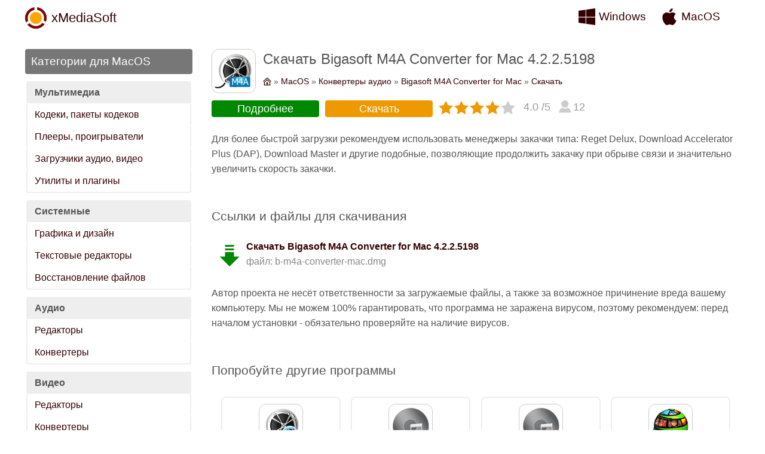

--- FILE ---
content_type: text/html; charset=UTF-8
request_url: https://xmediasoft.ru/macintosh/audio-converters/bigasoft-m4a-converter-for-mac/download
body_size: 8442
content:
<!DOCTYPE html><html lang="ru"><head><meta charset="UTF-8" /> <meta name="viewport" content="width=device-width, initial-scale=1.0" /> <title>Скачать Bigasoft M4A Converter for Mac 4.2.2.5198 бесплатно - Конвертеры аудио</title> <meta name="description" content="Скачать Bigasoft M4A Converter for Mac бесплатно, Bigasoft M4A Converter for Mac cкачать бесплатно, скачать Конвертеры аудио, Bigasoft M4A Converter for Mac" /> <meta name="google-site-verification" content="yOE-YIXNTt7KISftJPepJ8mqzZZM5hiQxkhS3SDdHBc"> <meta name="yandex-verification" content="71643a4ad52cdd8d" /> <meta name="wmail-verification" content="b1517628c36c47a9" /> <meta name="msvalidate.01" content="F2A7606C37386B12B8AE3A7F2F3876A4" /> <link rel="icon" type="image/png" href="/images/favicon.png" /> <link rel="apple-touch-icon-precomposed" type="image/png" href="/images/logo.png" /> <link rel="shortcut icon" type="image/x-icon" href="/favicon.ico" /> <link type="application/rss+xml" rel="alternate" href="https://feeds.feedburner.com/xmediasoft-windows" title="Последние обновления для Windows" /> <link type="application/rss+xml" rel="alternate" href="https://feeds.feedburner.com/xmediasoft-macos" title="Последние обновления для Mac OS" /> <style>body,h1,h2,tr,td,em,form,b,p{margin:0;padding:0;font-style:normal;font-weight:normal}body{font-family:Arial,sans-serif;min-width:300px;max-width:1200px;margin:0 auto;padding:0 4px;line-height:1.6;font-size:medium;background:#fff;color:#555}a,button{color:#300;text-decoration:none}a:hover,button:hover{color:#e60}h1{margin:0 0 10px 0;font-size:150%;line-height:1.4}h2{display:block;margin:50px 0 10px 0;font-size:130%}table{clear:both;width:100%}tr,td{vertical-align:top}svg{float:left;width:28px;height:28px;margin:0;fill:#300}.cook{margin-bottom:10px;font-size:90%;height:24px;overflow:hidden}.cook svg{width:14px;height:14px;margin:4px 4px 0 0}.red{color:#f00}.green{color:#080}.new{color:#e60}.adsbygoogle{display:block;margin:30px auto 0 auto}.hiden{position:fixed;top:0;bottom:0;left:0;right:0;visibility:hidden}.icon{float:left;width:64px;height:64px;margin:6px 12px 20px 0;padding:4px;border:1px solid #ccc;border-radius:12px;cursor:pointer}.icon img,.icon source{width:64px;height:64px;border-radius:8px}h1 .icon{margin:0 12px 0 0;cursor:default}.h2{display:block;font-size:120%;padding:6px 10px;background:#777;color:#fff;border-radius:4px}.lnk{display:inline-block;line-height:36px;height:36px;margin-top:30px;padding:0 14px;background:#555;border:none;font-size:90%;color:#fff;text-align:center;cursor:pointer}.lnk:hover{background:#e90;color:#fff}.logo a,.os a,.menu a,.go a,.down a{display:block;position:relative}.logo{float:left;width:200px;line-height:56px;height:56px;font-size:140%}.logo img{float:left;width:36px;height:36px;margin:10px 8px 0 0}.os{width:128px;line-height:36px;padding:8px 4px;font-size:120%}.os svg{margin:4px 6px 0 0}.os:hover svg{fill:#e60}.dev td:last-child{text-align:right}.botm{padding-top:14px;margin-bottom:-30px;color:#777;font-size:90%;text-align:center !important}.arc{margin:20px auto 30px auto}.nav{width:280px;border-right:30px solid #fff;visibility:visible}.menu,.top{margin-bottom:40px}.menu td{display:block;padding:6px 12px;border-left:2px solid #eee;border-right:2px solid #eee;border-radius:4px}.menu td:last-child{border-bottom:2px solid #eee}.menu .abbr{margin-top:10px;background:#eee;font-weight:bold}.list td{padding-top:40px}.list table{margin-top:10px}.list table td{padding:4px;background:#eee;border:2px solid #fff;font-size:90%;color:#333;text-align:center;border-radius:6px}.list table td:last-child{background:#080;color:#fff}.list table a{color:#fff}.list table td:last-child:hover{background:#e60}.list .link{display:block;font-size:120%}.list svg{width:18px;height:18px;margin-top:2px;fill:#777}.page{display:block;margin-top:40px}.page a,.page b{display:inline-block;line-height:32px;height:32px;width:32px;margin:0 2px 4px 2px;background:#777;font-size:110%;color:#fff;text-align:center;border-radius:4px}.page b{background:#e90}.page a:hover{background:#e60}.rate{display:block;margin:-10px 0 20px -4px;font-size:110%;color:#999;text-align:center}.rate tr{display:inline-block;margin:8px 6px 0 0;line-height:1.3}.rate svg{width:24px;height:24px;fill:#ccc}.rar{padding-left:12px}.set svg{fill:#e90}.btm{width:180px;padding:3px 0;background:#e90;border-radius:4px;text-align:center;color:#fff}.bgo a{display:block;color:#fff}.bgo{background:#080}.scr{display:block;margin:40px auto;max-width:560px;border:2px solid #777;border-radius:4px}.scr img,.scr source{width:100%;margin-bottom:-7px}.prog tr:nth-child(2n){background:#eee}.prog td{width:50%;padding:4px 8px;border:1px solid #eee}.go{display:block;width:260px;padding:8px 14px;margin:30px auto 0 auto;background:#080;color:#fff;font-size:90%;line-height:1.3;border-radius:4px}.bgo:hover,.go:hover{background:#e60}.go svg{margin:8px 16px 0 0;fill:#fff}.go a{padding:8px 14px 28px 14px;margin:-8px -14px -28px -14px;font-weight:bold;color:#fff;font-size:120%}.top{text-align:center}.top td{display:inline-block;width:20%;height:116px;margin:16px 1% 0 1%;padding:10px;line-height:1.3;border:2px solid #eee;border-radius:8px;overflow:hidden}.top a{display:block;text-align:center}.top .icon{float:none;display:block;margin:0 auto 10px auto}.top td:hover{border:2px solid #ccc}.slider{width:200px;opacity:0.7}.slider:hover{opacity:1}#demo{margin:0 20px;font-size:170%;font-weight:bold}.down td{padding:10px}.down a{padding-bottom:24px;margin-bottom:-24px;font-weight:bold}.down svg{width:36px;height:36px;margin:10px 10px 20px 0;fill:#080}.down td:hover svg{fill:#e60}.down em{display:block;color:#888}.layer,#close{display:block;position:fixed;cursor:pointer;visibility:hidden}@media(max-width:1024px){.nav{width:230px;border-right:10px solid #fff}.list svg{float:none;display:block;margin:2px auto 0 auto}}@media(max-width:800px){.cook{display:none}body{padding-top:70px;line-height:1.2;font-size:small}.icon,.icon img,.icon source{width:48px;height:48px}h1 .icon{margin-top:-12px}.hidder{position:fixed;top:0;height:56px;border-bottom:1px solid #ccc;background:#fff;z-index:200}.os{width:100px}.arc td{display:block}.nav{position:fixed;top:60px;bottom:0;width:100%;border:none;background:#fff;overflow-x:auto;z-index:220;visibility:hidden}.menu{text-align:center}.menu tr{display:inline-block;width:47%}.menu tr:nth-child(2n+1){margin-right:2%}.list td,.prog td,.rate td{display:table-cell;margin:0}.list td{padding-top:40px}.list table td{width:auto}.list .link{margin-bottom:6px}.prog td{width:50%}.go svg{margin-top:4px}.top td{display:inline-block;width:26%;height:94px}.rate{font-size:140%}.layer{top:50px;right:10px;height:24px;padding:8px 20px 0 20px;border:1px solid #ccc;border-radius:6px;background:#fff;z-index:190;visibility:visible}#close{top:66px;right:14px;width:22px;height:22px;z-index:250}#close svg{width:18px;height:18px;fill:#fff}}@media(max-width:500px){.os svg{width:24px !important;height:24px !important}.adsbygoogle{width:336px;max-width:336px}.logo{display:block;width:36px;overflow:hidden}.dev td{display:block;padding-top:10px;text-align:left !important}.icon{float:none;display:block;margin:0 auto -30px auto}.icon,.icon img,.icon source{width:72px;height:72px}h1 .icon{margin:0 auto 10px auto}h1,p{text-align:center}.list td{display:block;margin:0;text-align:center}.list table{display:none}.top td{width:40%;height:94px}.top .icon,.top .icon img,.top .icon source{width:48px;height:48px}}</style><link rel="canonical" href="https://xmediasoft.ru/macintosh/audio-converters/bigasoft-m4a-converter-for-mac/download"> <script type="application/ld+json">{"@context":"https://schema.org","@type":"BreadcrumbList","itemListElement":[{"@type":"ListItem","position":1,"item":{"@id":"https://xmediasoft.ru/","name":"xMediaSoft"}},{"@type":"ListItem","position":2,"item":{"@id":"https://xmediasoft.ru/macintosh","name":"MacOS"}},{"@type":"ListItem","position":3,"item":{"@id":"https://xmediasoft.ru/macintosh/audio-converters","name":"Конвертеры аудио"}},{"@type":"ListItem","position":4,"item":{"@id":"https://xmediasoft.ru/macintosh/audio-converters/bigasoft-m4a-converter-for-mac","name":"Bigasoft M4A Converter for Mac"}},{"@type":"ListItem","position":5,"item":{"@id":"https://xmediasoft.ru/macintosh/audio-converters/bigasoft-m4a-converter-for-mac/download","name":"Скачать"}}]}</script></head> <body><table class="hidder"><tr><td class="logo"><img src="/images/logos.png" alt="xMediaSoft" /> <a href="/" title="eXclusive Multimedia Software">xMediaSoft</a></td> <td class="os"><svg><use xlink:href="#windows"></use></svg> <a href="/windows" title="Программы для Windows">Windows</a></td> <td class="os"><svg><use xlink:href="#macintosh"></use></svg> <a href="/macintosh" title="Программы для MacOS">MacOS</a></td></tr></table> <table class="arc"><tr><td class="nav" id="nav"><b class="h2">Категории для MacOS</b> <table class="menu"><tr><td class="abbr">Мультимедиа</td> <td><a href="/macintosh/codecs-packs">Кодеки, пакеты кодеков</a></td> <td><a href="/macintosh/media-players">Плееры, проигрыватели</a></td> <td><a href="/macintosh/video-downloader">Загрузчики аудио, видео</a></td> <td><a href="/macintosh/music-management">Утилиты и плагины</a></td></tr> <tr><td class="abbr">Системные</td> <td><a href="/macintosh/graphic-design">Графика и дизайн</a></td> <td><a href="/macintosh/pdf-software">Текстовые редакторы</a></td> <td colspan="2"><a href="/macintosh/data-recovery">Восстановление файлов</a></td></tr> <tr><td class="abbr">Аудио</td> <td><a href="/macintosh/audio-editors">Редакторы</a></td> <td colspan="3"><a href="/macintosh/audio-converters">Конвертеры</a></td></tr> <tr><td class="abbr">Видео</td> <td><a href="/macintosh/video-editors">Редакторы</a></td> <td colspan="3"><a href="/macintosh/video-converters">Конвертеры</a></td></tr> <tr><td class="abbr">Телефоны и Гаджеты</td> <td><a href="/macintosh/ios-tools">iOS</a></td> <td colspan="3"><a href="/macintosh/android-tools">Android</a></td></tr> <tr><td class="abbr">CD, DVD, Blu-Ray</td> <td><a href="/macintosh/dvd-rippers">Грабберы</a></td> <td colspan="3"><a href="/macintosh/dvd-software">Запись дисков</a></td></tr> <tr><td class="abbr">Разное</td> <td><a href="/macintosh/most-popular">Популярные программы</a></td> <td colspan="3"><a href="/macintosh/new-releases">Последние обновления</a></td></tr></table></td> <td> <h1><picture class="icon"><source type="image/webp" srcset="/images/icon/7093.webp" /><img src="/images/icon/7093.png" alt="Bigasoft M4A Converter for Mac Icon" /></picture> Скачать Bigasoft M4A Converter for Mac 4.2.2.5198</h1> <div class="cook"><a href="/" title="xMediaSoft"><svg><use xlink:href="#home"></use></svg></a> » <a href="/macintosh" title="MacOS">MacOS</a> » <a href="/macintosh/audio-converters" title="Конвертеры аудио">Конвертеры аудио</a> » <a href="/macintosh/audio-converters/bigasoft-m4a-converter-for-mac" title="Bigasoft M4A Converter for Mac">Bigasoft M4A Converter for Mac</a> » <a href="/macintosh/audio-converters/bigasoft-m4a-converter-for-mac/download" title="Скачать">Скачать</a></div> <table class="rate"><tr><td colspan="7" class="btm bgo"><a href="/macintosh/audio-converters/bigasoft-m4a-converter-for-mac" title="Подробнее о Bigasoft M4A Converter for Mac">Подробнее</a></td></tr> <tr><td colspan="7" class="btm">Скачать</td></tr> <tr><td class="set"><svg><use xlink:href="#star"></use></svg></td><td class="set"><svg><use xlink:href="#star"></use></svg></td><td class="set"><svg><use xlink:href="#star"></use></svg></td><td class="set"><svg><use xlink:href="#star"></use></svg></td><td><svg><use xlink:href="#star"></use></svg></td> <td class="rar">4.0 /5</td> <td class="rar"><svg><use xlink:href="#people"></use></svg> 12</td></tr></table> <p>Для более быстрой загрузки рекомендуем использовать менеджеры закачки типа: <b>Reget Delux</b>, <b>Download Accelerator Plus (DAP)</b>, <b>Download Master</b> и другие подобные, позволяющие продолжить закачку при обрыве связи и значительно увеличить скорость закачки.</p> <h2>Ссылки и файлы для скачивания</h2> <table class="down"><tr><td><svg><use xlink:href="#down"></use></svg> <b><a href="http://www.bigasoft.com/downloads/submit/b-m4a-converter-mac.dmg" target="_blank" title="Скачать Bigasoft M4A Converter for Mac 4.2.2.5198 бесплатно">Скачать Bigasoft M4A Converter for Mac 4.2.2.5198</a></b> <em>файл: b-m4a-converter-mac.dmg</em></td></tr></table> <p>Автор проекта не несёт ответственности за загружаемые файлы, а также за возможное причинение вреда вашему компьютеру. Мы не можем 100% гарантировать, что программа не заражена вирусом, поэтому рекомендуем: перед началом установки - обязательно проверяйте на наличие вирусов.</p> <h2>Попробуйте другие программы</h2>  <table class="top"><tr> <td><picture class="icon" onclick="location.href='/macintosh/video-converters/bigasoft-quicktime-converter-for-mac'"><source type="image/webp" srcset="/images/icon/6504.webp" /><img src="/images/icon/6504.png" alt="Bigasoft QuickTime Converter for Mac"/ ></picture> <a href="/macintosh/video-converters/bigasoft-quicktime-converter-for-mac" title="Bigasoft QuickTime Converter for Mac - Конвертер видео в QuickTime форматы и обратно, конв...">Bigasoft QuickTime Converter for Mac 5.8.2.9497</a></td> <td><picture class="icon" onclick="location.href='/macintosh/audio-converters/bigasoft-flac-converter-for-mac'"><source type="image/webp" srcset="/images/icon/1656.webp" /><img src="/images/icon/1656.png" alt="Bigasoft FLAC Converter for Mac"/ ></picture> <a href="/macintosh/audio-converters/bigasoft-flac-converter-for-mac" title="Bigasoft FLAC Converter for Mac - Конвертер аудио в FLAC форматы и обратно, конвертировани...">Bigasoft FLAC Converter for Mac 5.8.2.9497</a></td> <td><picture class="icon" onclick="location.href='/macintosh/audio-converters/bigasoft-audio-converter-for-mac'"><source type="image/webp" srcset="/images/icon/5642.webp" /><img src="/images/icon/5642.png" alt="Bigasoft Audio Converter for Mac"/ ></picture> <a href="/macintosh/audio-converters/bigasoft-audio-converter-for-mac" title="Bigasoft Audio Converter for Mac - Аудио конвертер, конвертирование WMA, MP3, APE, M4A, AA...">Bigasoft Audio Converter for Mac 5.8.2.9497</a></td> <td><picture class="icon" onclick="location.href='/macintosh/video-downloader/bigasoft-video-downloader-pro-for-mac'"><source type="image/webp" srcset="/images/icon/1110.webp" /><img src="/images/icon/1110.png" alt="Bigasoft Video Downloader Pro for Mac"/ ></picture> <a href="/macintosh/video-downloader/bigasoft-video-downloader-pro-for-mac" title="Bigasoft Video Downloader Pro for Mac - Загрузка видео с YouTube, Facebook, Google Videos,...">Bigasoft Video Downloader Pro for Mac 3.28.8.9497</a></td> <td><picture class="icon" onclick="location.href='/macintosh/video-converters/bigasoft-total-video-converter-for-mac'"><source type="image/webp" srcset="/images/icon/5505.webp" /><img src="/images/icon/5505.png" alt="Bigasoft Total Video Converter for Mac"/ ></picture> <a href="/macintosh/video-converters/bigasoft-total-video-converter-for-mac" title="Bigasoft Total Video Converter for Mac - Видео конвертер, конвертирование MP4, MOV, MKV, A...">Bigasoft Total Video Converter for Mac 5.8.2.9497</a></td> <td><picture class="icon" onclick="location.href='/macintosh/video-converters/bigasoft-wtv-converter-for-mac'"><source type="image/webp" srcset="/images/icon/198.webp" /><img src="/images/icon/198.png" alt="Bigasoft WTV Converter for Mac"/ ></picture> <a href="/macintosh/video-converters/bigasoft-wtv-converter-for-mac" title="Bigasoft WTV Converter for Mac - Конвертер видео в WTV формат и обратно, поддержка WTV, HD...">Bigasoft WTV Converter for Mac 5.8.2.9497</a></td> <td><picture class="icon" onclick="location.href='/macintosh/audio-converters/tunefab-apple-music-converter-for-mac'"><source type="image/webp" srcset="/images/icon/189.webp" /><img src="/images/icon/189.png" alt="TuneFab Apple Music Converter for Mac"/ ></picture> <a href="/macintosh/audio-converters/tunefab-apple-music-converter-for-mac" title="TuneFab Apple Music Converter for Mac - Загрузка и конвертирование DRM защищенных Apple Mu...">TuneFab Apple Music Converter for Mac 7.0.6</a></td> <td><picture class="icon" onclick="location.href='/macintosh/audio-converters/mediahuman-audio-converter-for-mac'"><source type="image/webp" srcset="/images/icon/7284.webp" /><img src="/images/icon/7284.png" alt="MediaHuman Audio Converter for Mac"/ ></picture> <a href="/macintosh/audio-converters/mediahuman-audio-converter-for-mac" title="MediaHuman Audio Converter for Mac - Конвертирование музыки из одного формата в другой, по...">MediaHuman Audio Converter for Mac 1.9.7.0</a></td> <td><picture class="icon" onclick="location.href='/macintosh/audio-converters/dbpoweramp-music-converter-for-mac'"><source type="image/webp" srcset="/images/icon/19.webp" /><img src="/images/icon/19.png" alt="dBpowerAMP Music Converter for Mac"/ ></picture> <a href="/macintosh/audio-converters/dbpoweramp-music-converter-for-mac" title="dBpowerAMP Music Converter for Mac - Граббер аудио CD, конвертирование аудио CD и MP3, M4F...">dBpowerAMP Music Converter for Mac R2022</a></td> <td><picture class="icon" onclick="location.href='/macintosh/audio-converters/xilisoft-audio-converter-pro-for-mac'"><source type="image/webp" srcset="/images/icon/7059.webp" /><img src="/images/icon/7059.png" alt="Xilisoft Audio Converter Pro for Mac"/ ></picture> <a href="/macintosh/audio-converters/xilisoft-audio-converter-pro-for-mac" title="Xilisoft Audio Converter Pro for Mac - Конвертер аудио, граббер аудио CD, конвертирование,...">Xilisoft Audio Converter Pro for Mac 6.5.4.0906</a></td> <td><picture class="icon" onclick="location.href='/macintosh/audio-converters/macsome-itunes-converter-for-mac'"><source type="image/webp" srcset="/images/icon/254.webp" /><img src="/images/icon/254.png" alt="Macsome iTunes Converter for Mac"/ ></picture> <a href="/macintosh/audio-converters/macsome-itunes-converter-for-mac" title="Macsome iTunes Converter for Mac - Загрузка и конвертирование iTunes аудио, поддержка загр...">Macsome iTunes Converter for Mac 5.2.5</a></td> <td><picture class="icon" onclick="location.href='/macintosh/audio-converters/dvd-audio-extractor-for-mac'"><source type="image/webp" srcset="/images/icon/1030.webp" /><img src="/images/icon/1030.png" alt="DVD Audio Extractor for Mac"/ ></picture> <a href="/macintosh/audio-converters/dvd-audio-extractor-for-mac" title="DVD Audio Extractor for Mac - Извлечение аудио треков из DVD видео дисков, извлечение и ко...">DVD Audio Extractor for Mac 8.7.0</a></td></tr></table> <form name="rating" method="post" action="/macintosh/audio-converters/bigasoft-m4a-converter-for-mac" class="slide hiden"><input type="range" id="range" name="dx" value="4" min="0" max="5" step="1" class="slider"> <span id="demo">4</span> <button type="submit" class="lnk">Отправить оценку</button></form> <script>var slider=document.getElementById("range");var output=document.getElementById("demo");output.innerHTML=slider.value;slider.oninput=function(){output.innerHTML=this.value;}</script></td></tr></table> <table class="dev"><tr><td><a href="/rss-news">Ленты RSS</a> | <a href="/sitemap">Карта сайта</a> | <a href="/developer">Разработчикам</a></td> <td>&#169; eXclusive Multimedia Software</td></tr> <tr><td class="botm" colspan=2>Мы используем файлы cookies для того, чтобы предоставить вам больше возможностей при использовании нашего сайта.</td></tr></table> <svg xmlns="http://www.w3.org/2000/svg" xmlns:xlink="http://www.w3.org/1999/xlink"> <symbol viewBox="0 0 24 24" id="windows"><path d="M0 12v-8.646l10-1.355v10.001h-10zm11 0h13v-12l-13 1.807v10.193zm-1 1h-10v7.646l10 1.355v-9.001zm1 0v9.194l13 1.806v-11h-13z"></path></symbol> <symbol viewBox="0 0 24 24" id="macintosh"><path d="M22 17.607c-.786 2.28-3.139 6.317-5.563 6.361-1.608.031-2.125-.953-3.963-.953-1.837 0-2.412.923-3.932.983-2.572.099-6.542-5.827-6.542-10.995 0-4.747 3.308-7.1 6.198-7.143 1.55-.028 3.014 1.045 3.959 1.045.949 0 2.727-1.29 4.596-1.101.782.033 2.979.315 4.389 2.377-3.741 2.442-3.158 7.549.858 9.426zm-5.222-17.607c-2.826.114-5.132 3.079-4.81 5.531 2.612.203 5.118-2.725 4.81-5.531z"></path></symbol> <symbol viewBox="0 0 24 24" id="home"><path d="M12 9.185l7 6.514v6.301h-14v-6.301l7-6.514zm0-2.732l-9 8.375v9.172h18v-9.172l-9-8.375zm2 14.547h-4v-6h4v6zm10-8.852l-1.361 1.465-10.639-9.883-10.639 9.868-1.361-1.465 12-11.133 12 11.148z"></path></symbol> <symbol viewBox="0 0 24 24" id="menu2"><path d="M6 12c0 1.657-1.343 3-3 3s-3-1.343-3-3 1.343-3 3-3 3 1.343 3 3zm9 0c0 1.657-1.343 3-3 3s-3-1.343-3-3 1.343-3 3-3 3 1.343 3 3zm9 0c0 1.657-1.343 3-3 3s-3-1.343-3-3 1.343-3 3-3 3 1.343 3 3z"></path></symbol> <symbol viewBox="0 0 24 24" id="close2"><path d="M23.954 21.03l-9.184-9.095 9.092-9.174-2.832-2.807-9.09 9.179-9.176-9.088-2.81 2.81 9.186 9.105-9.095 9.184 2.81 2.81 9.112-9.192 9.18 9.1z"></path></symbol> <symbol viewBox="0 0 24 24" id="down"><path d="M7 2v-2h10v2h-10zm0 4h10v-2h-10v2zm10 7v-5h-10v5h-6l11 11 11-11h-6z"></path></symbol> <symbol viewBox="0 0 24 24" id="star"><path d="M12 .587l3.668 7.568 8.332 1.151-6.064 5.828 1.48 8.279-7.416-3.967-7.417 3.967 1.481-8.279-6.064-5.828 8.332-1.151z"></path></symbol> <symbol viewBox="0 0 28 28" id="people"><path d="M19 7.001c0 3.865-3.134 7-7 7s-7-3.135-7-7c0-3.867 3.134-7.001 7-7.001s7 3.134 7 7.001zm-1.598 7.18c-1.506 1.137-3.374 1.82-5.402 1.82-2.03 0-3.899-.685-5.407-1.822-4.072 1.793-6.593 7.376-6.593 9.821h24c0-2.423-2.6-8.006-6.598-9.819z"></path></symbol></svg> <script>(function(w,d,s,l,i){w[l]=w[l]||[];w[l].push({'gtm.start':new Date().getTime(),event:'gtm.js'});var f=d.getElementsByTagName(s)[0],j=d.createElement(s),dl=l!='dataLayer'?'&l='+l:'';j.async=true;j.src='https://www.googletagmanager.com/gtm.js?id='+i+dl;f.parentNode.insertBefore(j,f);})(window,document,'script','dataLayer','GTM-N5GHMRC');</script> <script>new Image().src='//counter.yadro.ru/hit?r'+escape(document.referrer)+((typeof(screen)=='undefined')?'':';s'+screen.width+'*'+screen.height+'*'+(screen.colorDepth?screen.colorDepth:screen.pixelDepth))+';u'+escape(document.URL)+';h'+escape(document.title.substring(0,150))+';'+Math.random();</script> <script>function gE(id){return document.getElementById(id);};function xmenu(state){gE('nav').style.visibility=state;gE('close').style.visibility=state;};</script> <div class="layer" onclick="return xmenu('visible');"><svg><use xlink:href="#menu2"></use></svg></div> <div id="close" onclick="return xmenu('hidden');"><svg><use xlink:href="#close2"></use></svg></div></body></html>